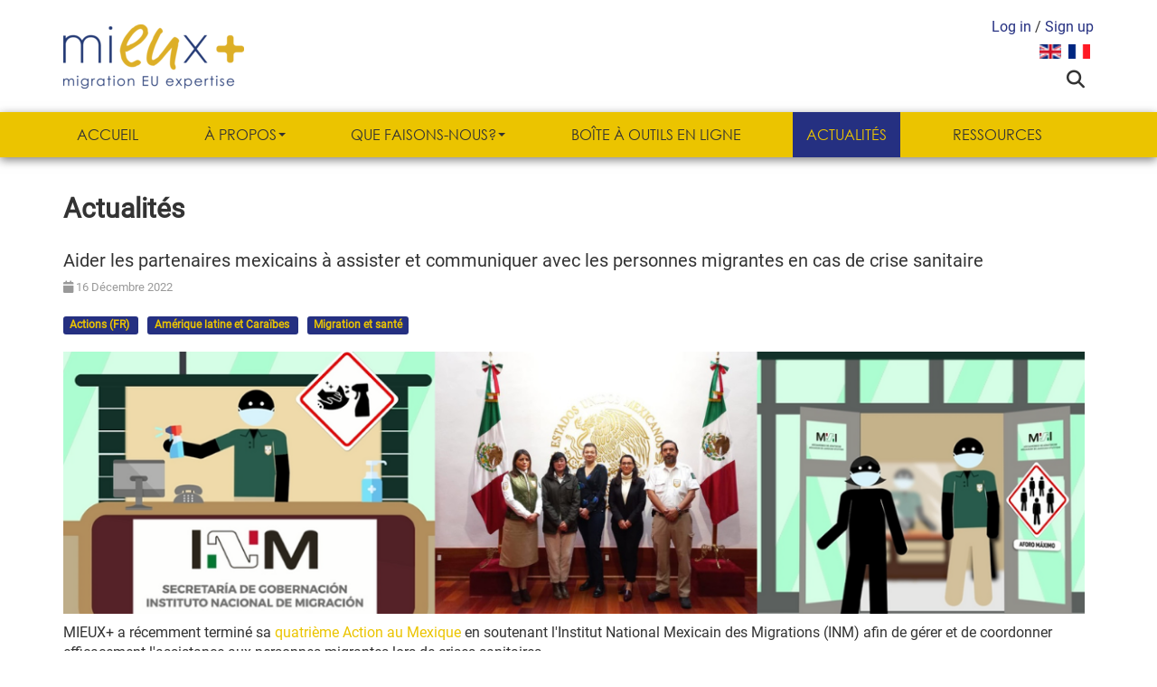

--- FILE ---
content_type: text/html; charset=utf-8
request_url: https://www.mieux-initiative.eu/fr/news-events/news/aider-les-partenaires-mexicains-a-communiquer-avec-les-migrants-en-cas-de-crise-sanitaire
body_size: 9486
content:
<!DOCTYPE html>
<html lang="fr-fr" dir="ltr" class='com_content view-article layout-blog itemid-109  news-blog j54 j40 mm-hover'>
<head>
<meta charset="utf-8">
<meta property="og:image" content="https://www.mieux-initiative.eu/images/ArticlesMIEUXPLus/Mexico_Full_Article_Image_1.png">
<meta property="twitter:image" content="https://www.mieux-initiative.eu/images/ArticlesMIEUXPLus/Mexico_Full_Article_Image_1.png">
<meta property="og:title" content="Aider les partenaires mexicains à assister et communiquer avec les personnes migrantes en cas de crise sanitaire">
<meta property="twitter:title" content="Aider les partenaires mexicains à assister et communiquer avec les personnes migrantes en cas de crise sanitaire">
<meta property="og:description" content="MIEUX+ a récemment terminé sa quatrième Action au Mexique en soutenant l'Institut National Mexicain des Migrations (INM) afin de gérer et de coordonner efficacement l'assistance aux personnes migrantes lors de crises sanitaires. Dans le cadre de ce projet, MIEUX+ a aidé l'INM à créer du matériel...">
<meta property="twitter:description" content="MIEUX+ a récemment terminé sa quatrième Action au Mexique en soutenant l'Institut National Mexicain des Migrations (INM) afin de gérer et de coordonner efficacement l'assistance aux personnes migrantes lors de crises sanitaires. Dans le cadre de ce projet, MIEUX+ a aidé l'INM à créer du matériel...">
<meta name="description" content="MIEUX - Migration EU Expertise">
<meta name="generator" content="Joomla! - Open Source Content Management">
<title>Aider les partenaires mexicains à assister et communiquer avec les personnes migrantes en cas de crise sanitaire - MIEUX Initiative</title>
<link href="https://www.mieux-initiative.eu/en/news-events/news/assisting-mexican-partners-in-communicating-with-migrants-during-health-related-crisis" rel="alternate" hreflang="en-GB">
<link href="https://www.mieux-initiative.eu/fr/news-events/news/aider-les-partenaires-mexicains-a-communiquer-avec-les-migrants-en-cas-de-crise-sanitaire" rel="alternate" hreflang="fr-FR">
<link href="/templates/t3_bs3_blank/local/favicon.ico" rel="icon" type="image/vnd.microsoft.icon">
<link href="https://www.mieux-initiative.eu/fr/search?view=article&amp;layout=blog&amp;id=293&amp;catid=9&amp;format=opensearch" rel="search" title="Search MIEUX Initiative" type="application/opensearchdescription+xml">
<link rel="stylesheet" href="/media/com_jchoptimize/cache/css/1a27a21037aa4fda1be96f36f9bf988b573237b14a16c55716c2e7951833387f.css">
<link rel="stylesheet" href="/media/com_jchoptimize/cache/css/1a27a21037aa4fda1be96f36f9bf988b11e844e506bccbd3441ea69602861916.css">
<link rel="stylesheet" href="/media/com_jchoptimize/cache/css/1a27a21037aa4fda1be96f36f9bf988b427cca43e8f1220ac7941825e387fd7d.css">
<link rel="stylesheet" href="/media/com_jchoptimize/cache/css/1a27a21037aa4fda1be96f36f9bf988b2bb6fc53c88926bbb9d046e73525a08b.css">
<link rel="stylesheet" href="/media/com_jchoptimize/cache/css/1a27a21037aa4fda1be96f36f9bf988bf942293fff49e811738a46fa24d10a45.css">
<link rel="stylesheet" href="/media/com_jchoptimize/cache/css/1a27a21037aa4fda1be96f36f9bf988b1c5b0a3b078578e6c1ed65e16e955f0e.css">
<link rel="stylesheet" href="/media/com_jchoptimize/cache/css/1a27a21037aa4fda1be96f36f9bf988b29840303c0f24a08ebfe75c86ab8bdb1.css">
<link rel="stylesheet" href="/media/com_jchoptimize/cache/css/1a27a21037aa4fda1be96f36f9bf988be37ddbb33f16ba2c2deb83874d94b770.css">
<link rel="stylesheet" href="/media/com_jchoptimize/cache/css/1a27a21037aa4fda1be96f36f9bf988b23b053e9620e95cf8a0b00a891c91cb5.css">
<link rel="stylesheet" href="/media/com_jchoptimize/cache/css/1a27a21037aa4fda1be96f36f9bf988b848bd7f2fd7b97e0bb2183f37abc9b20.css">
<link rel="stylesheet" href="/media/com_jchoptimize/cache/css/1a27a21037aa4fda1be96f36f9bf988b1a9b9ee48c97871b1f4e6a99d590e795.css">
<link rel="stylesheet" href="/media/com_jchoptimize/cache/css/1a27a21037aa4fda1be96f36f9bf988bb1a85f58b9a36c3f1782424398798d3d.css">
<script type="application/json" class="joomla-script-options new">{"joomla.jtext":{"MDL_MODALTXT_CLOSE":"fermer","MDL_MODALTXT_PREVIOUS":"pr\u00e9c\u00e9dent","MDL_MODALTXT_NEXT":"suivant"},"system.paths":{"root":"","rootFull":"https:\/\/www.mieux-initiative.eu\/","base":"","baseFull":"https:\/\/www.mieux-initiative.eu\/"},"csrf.token":"c2bb5207c81dd516252348dbc40bc4d1","system.keepalive":{"interval":300000,"uri":"\/fr\/component\/ajax\/?format=json"}}</script>
<script type="application/ld+json">{"@context":"https://schema.org","@graph":[{"@type":"Organization","@id":"https://www.mieux-initiative.eu/#/schema/Organization/base","name":"MIEUX Initiative","url":"https://www.mieux-initiative.eu/"},{"@type":"WebSite","@id":"https://www.mieux-initiative.eu/#/schema/WebSite/base","url":"https://www.mieux-initiative.eu/","name":"MIEUX Initiative","publisher":{"@id":"https://www.mieux-initiative.eu/#/schema/Organization/base"}},{"@type":"WebPage","@id":"https://www.mieux-initiative.eu/#/schema/WebPage/base","url":"https://www.mieux-initiative.eu/fr/news-events/news/aider-les-partenaires-mexicains-a-communiquer-avec-les-migrants-en-cas-de-crise-sanitaire","name":"Aider les partenaires mexicains à assister et communiquer avec les personnes migrantes en cas de crise sanitaire - MIEUX Initiative","description":"MIEUX - Migration EU Expertise","isPartOf":{"@id":"https://www.mieux-initiative.eu/#/schema/WebSite/base"},"about":{"@id":"https://www.mieux-initiative.eu/#/schema/Organization/base"},"inLanguage":"fr-FR"},{"@type":"Article","@id":"https://www.mieux-initiative.eu/#/schema/com_content/article/293","name":"Aider les partenaires mexicains à assister et communiquer avec les personnes migrantes en cas de crise sanitaire","headline":"Aider les partenaires mexicains à assister et communiquer avec les personnes migrantes en cas de crise sanitaire","inLanguage":"fr-FR","thumbnailUrl":"images/ArticlesMIEUXPLus/MexicoNews_page.png","image":"images/ArticlesMIEUXPLus/Mexico_Full_Article_Image_1.png","dateCreated":"2022-12-16T13:48:25+00:00","isPartOf":{"@id":"https://www.mieux-initiative.eu/#/schema/WebPage/base"}}]}</script>
<link href="https://www.mieux-initiative.eu/en/news-events/news/assisting-mexican-partners-in-communicating-with-migrants-during-health-related-crisis" rel="alternate" hreflang="x-default">
<!-- META FOR IOS & HANDHELD -->
<meta name="viewport" content="width=device-width, initial-scale=1.0, maximum-scale=1.0, user-scalable=no"/>
<meta name="HandheldFriendly" content="true"/>
<meta name="apple-mobile-web-app-capable" content="YES"/>
<!-- //META FOR IOS & HANDHELD -->
<!-- Le HTML5 shim and media query for IE8 support -->
<!--[if lt IE 9]>
<script src="//cdnjs.cloudflare.com/ajax/libs/html5shiv/3.7.3/html5shiv.min.js"></script>
<script type="text/javascript" src="/plugins/system/t3/base-bs3/js/respond.min.js"></script>
<![endif]-->
<!-- You can add Google Analytics here or use T3 Injection feature -->
<!-- LOCAL FAVICON.ICO -->
<!-- //LOCAL FAVICON.ICO -->
</head>
<body>
<div class="t3-wrapper"> <!-- Need this wrapper for off-canvas menu. Remove if you don't use of-canvas -->
<!-- HEADER -->
<header id="t3-header" class="t3-header">
<div class="header-container">
<div class="container">
<div class="row equal-height">
<div class="col-xs-12 col-sm-5 col-md-6">
<div class="logo-image">
<a href="https://www.mieux-initiative.eu/" title="MIEUX Initiative">
<img class="logo-img" src="/images/logo.png" alt="MIEUX Initiative" />
<span>MIEUX Initiative</span>
</a>
</div>
<div class="languageswitcherload-xs hidden-sm hidden-md hidden-lg">
<div id="mod-custom196" class="mod-custom custom header-links">
<a href="/fr/login">Log in</a> / <a href="/fr/about/experts/registration">Sign up</a></div>
<div class="mod-languages">
<p class="visually-hidden" id="language_picker_des_93">Sélectionnez votre langue</p>
<ul aria-labelledby="language_picker_des_93" class="mod-languages__list lang-inline">
<li>
<a  href="/en/news-events/news/assisting-mexican-partners-in-communicating-with-migrants-during-health-related-crisis">
<img title="English" src="/media/mod_languages/images/en.gif" alt="English"> </a>
</li>
<li class="lang-active">
<a aria-current="true"  href="https://www.mieux-initiative.eu/fr/news-events/news/aider-les-partenaires-mexicains-a-communiquer-avec-les-migrants-en-cas-de-crise-sanitaire">
<img title="Français" src="/media/mod_languages/images/fr.gif" alt="Français"> </a>
</li>
</ul>
</div>
<div id="mod-custom110" class="mod-custom custom">
<span class="js-show-head-search show-head-search fa-stack fa-inverse"><i class="fa fa-circle fa-stack-2x"></i><i class="fa fa-search fa-stack-1x"></i></span>
<a href="https://www.facebook.com/mieux.migration/" target="_blank" rel="noopener" class="hide"><span class="fa-stack"> <i class="fa fa-circle fa-stack-2x"></i><i class="fa-brands fa-facebook-f fa-inverse fa-stack-1x"></i></span></a>
<a href="https://twitter.com/mieux_migration" target="_blank" rel="noopener" class="hide"><span class="fa-stack"> <i class="fa fa-circle fa-stack-2x"></i><i class="fa-brands fa-x-twitter fa-inverse fa-stack-1x"></i></span></a>
<a href="https://www.linkedin.com/company/mieux-migration/" target="_blank" rel="noopener" class="hide"><span class="fa-stack"> <i class="fa fa-circle fa-stack-2x"></i><i class="fa-brands fa-linkedin-in fa-inverse fa-stack-1x"></i></span></a></div>
</div>
<button class="btn btn-primary off-canvas-toggle  hidden-lg hidden-md hidden-sm" type="button" data-pos="left" data-nav="#t3-off-canvas" data-effect="off-canvas-effect-4">
<span class="bar-first"><span class="hidden">bar</span></span>
<span class="bar-mid"><span class="hidden">bar</span></span>
<span class="bar-last"><span class="hidden">bar</span></span>
</button>
<!-- OFF-CANVAS SIDEBAR -->
<div id="t3-off-canvas" class="t3-off-canvas  hidden-lg hidden-md hidden-sm">
<div class="t3-off-canvas-header">
<h2 class="t3-off-canvas-header-title">miEUx</h2>
<button type="button" class="close" data-dismiss="modal" aria-hidden="true">&times;</button>
</div>
<div class="t3-off-canvas-body">
<div class="t3-module module_menu " id="Mod94"><div class="module-inner"><div class="module-ct"><ul class="nav nav-pills nav-stacked menu">
<li class="item-107 default"><a href="/fr/" class=" hidden-sm" title="Accueil">Accueil</a></li><li class="item-181 deeper dropdown parent"><a href="/fr/about/what-is-mieux" class=" dropdown-toggle" title="À propos" data-toggle="dropdown">À propos <em class="caret"></em></a><ul class="dropdown-menu"><li class="item-108"><a href="/fr/about/what-is-mieux" class="" title="Qu'est-ce que l'initiative MIEUX?">Qu'est-ce que l'initiative MIEUX?</a></li><li class="item-182"><a href="/fr/about/how-does-mieux-work" class="" title="Comment fonctionne MIEUX?">Comment fonctionne MIEUX?</a></li><li class="item-253 parent"><a href="/fr/about/experts" class="" title="Experts">Experts</a></li><li class="item-207"><a href="/fr/about/partnercountries" class="" title="Pays partenaires">Pays partenaires</a></li><li class="item-184"><a href="/fr/about/mieux-team" class="" title="Équipe MIEUX">Équipe MIEUX</a></li><li class="item-185"><a href="/fr/about/faqs" class="" title="FAQ">FAQs</a></li><li class="item-1045"><a href="/fr/about/privacy-notice" class="" title="Avis de confidentialité">Avis de confidentialité</a></li></ul></li><li class="item-190 deeper dropdown parent"><a href="/en/what-we-do/overview" class=" dropdown-toggle" title="Que faisons-nous?" data-toggle="dropdown">Que faisons-nous? <em class="caret"></em></a><ul class="dropdown-menu"><li class="item-562"><a href="/fr/what-we-do/overview" class="" title="Présentation">Présentation</a></li><li class="item-568"><a href="/fr/what-we-do/asia" class="" title="Asie">Asie</a></li><li class="item-569"><a href="/fr/what-we-do/eastern-and-southern-africa" class="" title="Afrique de l'Est et du Sud">Afrique de l'Est et australe</a></li><li class="item-570"><a href="/fr/what-we-do/european-neighbourhood" class="" title="Voisinage européen">Voisinage européen</a></li><li class="item-571"><a href="/fr/what-we-do/latin-america-and-caribbean" class="" title="Amérique latine et Caraïbes">Amérique latine et Caraïbes</a></li><li class="item-572"><a href="/fr/what-we-do/western-and-central-africa" class="" title="Afrique occidentale et centrale">Afrique de l'Ouest et centrale</a></li></ul></li><li class="item-612"><a href="/fr/digital-toolkit" class="" title="Boîte à outils en ligne">Boîte à outils en ligne</a></li><li class="item-209 current active"><a href="/fr/news-events/news" class="" title="Actualités">Actualités </a></li><li class="item-660"><a href="/fr/resources" class="" title="Ressources">Ressources</a></li></ul>
</div></div></div>
</div>
</div>
<!-- //OFF-CANVAS SIDEBAR -->
</div>
<div class="col-xs-12 col-sm-7 col-md-6">
<div class="row equal-height">
<div class="col-sm-7">
<div class="head-search ">
<div class="js-head-search mod-search search site">
<form action="/fr/news-events/news/aider-les-partenaires-mexicains-a-communiquer-avec-les-migrants-en-cas-de-crise-sanitaire" method="post" role="search">
<input name="searchword" id="mod-search-searchword95" class="inputbox" type="search" placeholder="Recherche ...">	<input type="hidden" name="option" value="com_search">
<input type="hidden" name="task" value="search">
<input type="hidden" name="Itemid" value="161">
</form>
<i class="js-close-head-search close-head-search fa fa-close"></i>
</div>
</div>
</div>
<div class="col-sm-5 hidden-xs">
<div class="languageswitcherload">
<div id="mod-custom196" class="mod-custom custom header-links">
<a href="/fr/login">Log in</a> / <a href="/fr/about/experts/registration">Sign up</a></div>
<div class="mod-languages">
<p class="visually-hidden" id="language_picker_des_93">Sélectionnez votre langue</p>
<ul aria-labelledby="language_picker_des_93" class="mod-languages__list lang-inline">
<li>
<a  href="/en/news-events/news/assisting-mexican-partners-in-communicating-with-migrants-during-health-related-crisis">
<img title="English" src="/media/mod_languages/images/en.gif" alt="English"> </a>
</li>
<li class="lang-active">
<a aria-current="true"  href="https://www.mieux-initiative.eu/fr/news-events/news/aider-les-partenaires-mexicains-a-communiquer-avec-les-migrants-en-cas-de-crise-sanitaire">
<img title="Français" src="/media/mod_languages/images/fr.gif" alt="Français"> </a>
</li>
</ul>
</div>
<div id="mod-custom110" class="mod-custom custom">
<span class="js-show-head-search show-head-search fa-stack fa-inverse"><i class="fa fa-circle fa-stack-2x"></i><i class="fa fa-search fa-stack-1x"></i></span>
<a href="https://www.facebook.com/mieux.migration/" target="_blank" rel="noopener" class="hide"><span class="fa-stack"> <i class="fa fa-circle fa-stack-2x"></i><i class="fa-brands fa-facebook-f fa-inverse fa-stack-1x"></i></span></a>
<a href="https://twitter.com/mieux_migration" target="_blank" rel="noopener" class="hide"><span class="fa-stack"> <i class="fa fa-circle fa-stack-2x"></i><i class="fa-brands fa-x-twitter fa-inverse fa-stack-1x"></i></span></a>
<a href="https://www.linkedin.com/company/mieux-migration/" target="_blank" rel="noopener" class="hide"><span class="fa-stack"> <i class="fa fa-circle fa-stack-2x"></i><i class="fa-brands fa-linkedin-in fa-inverse fa-stack-1x"></i></span></a></div>
</div>
</div>
</div>
</div>
</div>
</div>
</div>
</header>
<!-- //HEADER -->
<nav id="t3-mainnav" class="wrap navbar navbar-default t3-mainnav">
<div class="container">
<!-- Brand and toggle get grouped for better mobile display -->
<div class="navbar-header">
</div>
<div class="t3-navbar navbar-collapse collapse">
<div  class="t3-megamenu"  data-responsive="true">
<ul itemscope itemtype="http://www.schema.org/SiteNavigationElement" class="nav navbar-nav level0">
<li itemprop='name'  data-id="107" data-level="1">
<a itemprop='url' class=" hidden-sm"  href="/fr/"  title="Accueil"   data-target="#">Accueil</a>
</li>
<li itemprop='name' class="dropdown mega" data-id="181" data-level="1">
<a itemprop='url' class=" dropdown-toggle"  href="/fr/about/what-is-mieux"  title="À propos"   data-target="#" data-toggle="dropdown">À propos<em class="caret"></em></a>
<div class="nav-child dropdown-menu mega-dropdown-menu"  ><div class="mega-dropdown-inner">
<div class="row">
<div class="col-xs-12 mega-col-nav" data-width="12"><div class="mega-inner">
<ul itemscope itemtype="http://www.schema.org/SiteNavigationElement" class="mega-nav level1">
<li itemprop='name'  data-id="108" data-level="2">
<a itemprop='url' class=""  href="/fr/about/what-is-mieux"  title="Qu'est-ce que l'initiative MIEUX?"   data-target="#">Qu'est-ce que l'initiative MIEUX?</a>
</li>
<li itemprop='name'  data-id="182" data-level="2">
<a itemprop='url' class=""  href="/fr/about/how-does-mieux-work"  title="Comment fonctionne MIEUX?"   data-target="#">Comment fonctionne MIEUX?</a>
</li>
<li itemprop='name' class="dropdown-submenu mega" data-id="253" data-level="2">
<a itemprop='url' class=""  href="/fr/about/experts"  title="Experts"   data-target="#">Experts</a>
<div class="nav-child dropdown-menu mega-dropdown-menu"  ><div class="mega-dropdown-inner">
<div class="row">
<div class="col-xs-12 mega-col-nav" data-width="12"><div class="mega-inner">
<ul itemscope itemtype="http://www.schema.org/SiteNavigationElement" class="mega-nav level2">
<li itemprop='name'  data-id="724" data-level="3">
<a itemprop='url' class=""  href="/fr/about/experts/registration"  title="Registration"   data-target="#">Registration</a>
</li>
</ul>
</div></div>
</div>
</div></div>
</li>
<li itemprop='name'  data-id="207" data-level="2">
<a itemprop='url' class=""  href="/fr/about/partnercountries"  title="Pays partenaires"   data-target="#">Pays partenaires</a>
</li>
<li itemprop='name'  data-id="184" data-level="2">
<a itemprop='url' class=""  href="/fr/about/mieux-team"  title="Équipe MIEUX"   data-target="#">Équipe MIEUX</a>
</li>
<li itemprop='name'  data-id="185" data-level="2">
<a itemprop='url' class=""  href="/fr/about/faqs"  title="FAQ"   data-target="#">FAQs</a>
</li>
<li itemprop='name'  data-id="1045" data-level="2">
<a itemprop='url' class=""  href="/fr/about/privacy-notice"  title="Avis de confidentialité"   data-target="#">Avis de confidentialité</a>
</li>
</ul>
</div></div>
</div>
</div></div>
</li>
<li itemprop='name' class="dropdown mega" data-id="190" data-level="1">
<a itemprop='url' class=" dropdown-toggle"  href="/fr/what-we-do/overview"  title="Que faisons-nous?"   data-target="#" data-toggle="dropdown">Que faisons-nous?<em class="caret"></em></a>
<div class="nav-child dropdown-menu mega-dropdown-menu"  ><div class="mega-dropdown-inner">
<div class="row">
<div class="col-xs-12 mega-col-nav" data-width="12"><div class="mega-inner">
<ul itemscope itemtype="http://www.schema.org/SiteNavigationElement" class="mega-nav level1">
<li itemprop='name'  data-id="562" data-level="2">
<a itemprop='url' class=""  href="/fr/what-we-do/overview"  title="Présentation"   data-target="#">Présentation</a>
</li>
<li itemprop='name'  data-id="568" data-level="2">
<a itemprop='url' class=""  href="/fr/what-we-do/asia"  title="Asie"   data-target="#">Asie</a>
</li>
<li itemprop='name'  data-id="569" data-level="2">
<a itemprop='url' class=""  href="/fr/what-we-do/eastern-and-southern-africa"  title="Afrique de l'Est et du Sud"   data-target="#">Afrique de l'Est et australe</a>
</li>
<li itemprop='name'  data-id="570" data-level="2">
<a itemprop='url' class=""  href="/fr/what-we-do/european-neighbourhood"  title="Voisinage européen"   data-target="#">Voisinage européen</a>
</li>
<li itemprop='name'  data-id="571" data-level="2">
<a itemprop='url' class=""  href="/fr/what-we-do/latin-america-and-caribbean"  title="Amérique latine et Caraïbes"   data-target="#">Amérique latine et Caraïbes</a>
</li>
<li itemprop='name'  data-id="572" data-level="2">
<a itemprop='url' class=""  href="/fr/what-we-do/western-and-central-africa"  title="Afrique occidentale et centrale"   data-target="#">Afrique de l'Ouest et centrale</a>
</li>
</ul>
</div></div>
</div>
</div></div>
</li>
<li itemprop='name'  data-id="612" data-level="1">
<a itemprop='url' class=""  href="/fr/digital-toolkit"  title="Boîte à outils en ligne"   data-target="#">Boîte à outils en ligne</a>
</li>
<li itemprop='name' class="active" data-id="209" data-level="1" data-hidesub="1">
<a itemprop='url' class=""  href="/fr/news-events/news"  title="Actualités"   data-target="#">Actualités</a>
</li>
<li itemprop='name'  data-id="660" data-level="1">
<a itemprop='url' class=""  href="/fr/resources"  title="Ressources"   data-target="#">Ressources</a>
</li>
</ul>
</div>
</div>
</div>
</nav>
<div class="t3-mainbody-container">
<div id="t3-mainbody" class="container t3-mainbody">
<div class="row">
<!-- MAIN CONTENT -->
<div id="t3-content" class="t3-content col-xs-12">
<!-- Page header -->
<div class="page-header">
<h1> Actualités </h1>
</div>
<!-- // Page header -->
<div class="item-page news-blog" itemscope itemtype="https://schema.org/Article">
<!-- Article -->
<article itemscope itemtype="http://schema.org/Article">
<meta itemscope itemprop="mainEntityOfPage"  itemType="https://schema.org/WebPage" itemid="https://google.com/article"/>
<meta itemprop="inLanguage" content="fr-FR" />
<header class="article-header clearfix">
<h2 class="article-title" itemprop="headline">
					Aider les partenaires mexicains à assister et communiquer avec les personnes migrantes en cas de crise sanitaire			<meta itemprop="url" content="https://www.mieux-initiative.eu/fr/news-events/news/aider-les-partenaires-mexicains-a-communiquer-avec-les-migrants-en-cas-de-crise-sanitaire" />
</h2>
</header>
<!-- Aside -->
<aside class="article-aside clearfix">
<dl class="article-info  muted">
<dt class="article-info-term">
													Détails							</dt>
<dd class="published hasTooltip" title="Publié le : ">
<i class="fa fa-calendar"></i>
<time datetime="2022-12-16T15:12:26+01:00" itemprop="datePublished">
					16 Décembre 2022          <meta  itemprop="datePublished" content="2022-12-16T15:12:26+01:00" />
<meta  itemprop="dateModified" content="2022-12-16T15:12:26+01:00" />
</time>
</dd>
</dl>
</aside>
<!-- // Aside -->
<!-- Item tags -->
<div class="tags">
<span class="tag-31 tag-list0" itemprop="keywords">
<a href="/fr/news-events/tags/actionsfr" class="label label-info">
						Actions (FR)					</a>
</span>
<span class="tag-34 tag-list1" itemprop="keywords">
<a href="/fr/news-events/tags/amerique-latine" class="label label-info">
						Amérique latine et Caraïbes					</a>
</span>
<span class="tag-89 tag-list2" itemprop="keywords">
<a href="/fr/news-events/tags/migration-et-sante" class="label label-info">
						Migration et santé					</a>
</span>
</div>
<!-- // Item tags -->
<figure class="left item-image">
<img src="/images/ArticlesMIEUXPLus/Mexico_Full_Article_Image_1.png"> </figure>
<section class="article-content clearfix" itemprop="articleBody">
<p>MIEUX+ a récemment terminé sa <a href="/en/actions/174-mexico-iv">quatrième Action au Mexique</a> en soutenant l'Institut National Mexicain des Migrations (INM) afin de gérer et de coordonner efficacement l'assistance aux personnes migrantes lors de crises sanitaires.</p>
<p>Dans le cadre de ce projet, MIEUX+ a aidé l'INM à créer du matériel de communication pour informer les personnes migrantes et les fonctionnaires de l'INM sur les mesures sanitaires. Vidéos, posters et roll-ups sont désormais exposés dans les 32 bureaux régionaux de l'INM sur l'ensemble du territoire mexicain, et publiés en ligne sur les réseaux sociaux officiels.</p>
<p>Lancé en 2020, <a href="/en/actions/174-mexico-iv">le projet au Mexique</a> s'appuie sur les résultats de <a href="/en/actions/171-mexico-iii">la précédente Action,</a> mise en œuvre entre 2019 et début 2020. La principale nouveauté de cette collaboration avec l'INM a été le soutien à la conceptualisation et à la conception de matériaux de communication ciblant les personnes migrantes lors d'une situation d'urgence sanitaire. </p>
<p>En outre, nous avons soutenu l'INM dans la rédaction de directives pour leurs fonctionnaires à appliquer dans les bureaux régionaux lors des crises sanitaires, en se concentrant sur la crise du COVID-19.</p>
<h3 style="text-align: center;"><strong>L'importance de la communication en temps de crise</strong></h3>
<p>Ce projet fait partie d'une <a href="/en/news-events/news/277-developing-communication-tools-to-address-migration-phenomena">série de demandes</a> que nous avons reçues de la part de partenaires qui avaient besoin de soutien pour adapter leurs procédures en fonction des nouveaux besoins créés par la pandémie de COVID-19. En effet, l'INM a cherché à adapter ses outils d'information afin d'aider plus efficacement les migrant.e.s en cas de crise sanitaire, en diffusant ces matériels de communication dans ses 32 bureaux régionaux au Mexique.</p>
<p>Pour comprendre les besoins de nos partenaires et explorer les possibilités de diffusion, nous avons organisé un certain nombre de consultations avec les bureaux de l'INM, les organisations internationales, les autorités nationales, des Consulats accrédités au Mexique, et la société civile.</p>
<h3 style="text-align: center;"><strong>Élargir le mandat du projet</strong></h3>
<p>En adoptant l'approche <em>Team Europe</em>, nous avons veillé à ce que les matériels de communication représentent la diversité des personnes migrantes accompagnées dans les bureaux régionaux, et que les mesures soient applicables non seulement pour prévenir la propagation du COVID-19 mais aussi d'autres crises sanitaires potentielles.</p>
<p>En ce qui concerne la production de matériel, il était crucial de travailler avec une agence de communication mexicaine pour créer des outils reflétant les tendances, les attentes et les usages du public ciblé, tout en étant inclusifs, informatifs et intemporels. Le résultat final est une série de vidéos et de documents imprimés divertissants dont le contenu peut être réutilisé pour d'autres crises sanitaires.</p>
<p>Les matériels sont désormais disponibles sur <a href="https://twitter.com/INAMI_mx/status/1572631750638911488?s=20&amp;t=PTX_x4scuxLVedjIakeCng">les réseaux de l'INM</a>, et nos partenaires sont parfaitement équipés pour les partager dans leurs bureaux régionaux et également en ligne via leurs réseaux sociaux. Par conséquent, les personnes migrantes au Mexique sont désormais mieux informées des principales mesures sanitaires à suivre en cas de crise sanitaire.</p>
<p>Avec ce projet, nous avons pu constater l'importance de répondre aux besoins de nos partenaires à la lumière du contexte d'urgence lié à la pandémie de COVID-19 et d'innover dans nos livrables en utilisant des outils informatiques et technologiques.</p>
<h4>Pour plus d'informations sur nos projets comportant des activités de communication, veuillez <a href="/en/news-events/news/277-developing-communication-tools-to-address-migration-phenomena">lire ici.</a></h4><div class="fastsocialshare_container fastsocialshare-align-left"><div class="fastsocialshare-subcontainer">
<div class="fastsocialshare-share-fbsh fb-shareme-core">
<div class="fb-share-button fb-shareme-core"
						data-href="https://www.mieux-initiative.eu/fr/news-events/news/aider-les-partenaires-mexicains-a-communiquer-avec-les-migrants-en-cas-de-crise-sanitaire"
						data-layout="button"
						data-size="small">
</div></div><div class="fastsocialshare-share-tw">
<a href="https://twitter.com/intent/tweet" data-dnt="true" class="twitter-share-button"  data-text="Aider les partenaires mexicains &agrave; assister et communiquer avec les personnes migrantes en cas de crise sanitaire" data-count="horizontal" data-via="" data-url="https://www.mieux-initiative.eu/fr/news-events/news/aider-les-partenaires-mexicains-a-communiquer-avec-les-migrants-en-cas-de-crise-sanitaire" data-lang="fr"></a>
</div>
<div class="fastsocialshare-share-lin">
<script type="in/share" data-url="https://www.mieux-initiative.eu/fr/news-events/news/aider-les-partenaires-mexicains-a-communiquer-avec-les-migrants-en-cas-de-crise-sanitaire" data-counter="right"></script>
</div></div></div>	</section>
<!-- Footer -->
<!-- // Footer -->
</article>
<!-- //Article -->
</div>
</div>
<!-- //MAIN CONTENT -->
</div>
</div>
</div>
<!-- FOOTER -->
<footer id="t3-footer" class="wrap t3-footer">
<!-- FOOT NAVIGATION -->
<div class="container">
<!-- SPOTLIGHT -->
<div class="t3-spotlight t3-footnav  row">
<div class=" col-lg-3 col-md-3 col-sm-6 col-xs-12">
<div class="t3-module module " id="Mod147"><div class="module-inner"><div class="module-ct">
<div id="mod-custom147" class="mod-custom custom">
<ul>
<li><img src="/images/logo-footer.png" alt="" /></li>
<li><a href="mailto:mieux-initiative@icmpd.org">mieux-initiative@icmpd.org</a></li>
<li>ICMPD Brussels Office<br>Rue Belliard 159<br>1040 Brussels</li>
<li><a href="tel://+3222331160"> Tél.: +32 2 233 11 60</a></li>
<li>Fax.: +32 2 231 14 30</li>
</ul>
<p class="hide">Suivez-nous</p>
<ul class="hide">
<li class="social-icons">
<a href="https://www.facebook.com/mieux.migration/" target="_blank" rel="noopener"><span class="fa-stack"> <i class="fa fa-circle fa-inverse fa-stack-2x"></i><i class="fa-brands fa-facebook-f fa-stack-1x"></i></span></a>
<a href="https://twitter.com/mieux_migration" target="_blank" rel="noopener"><span class="fa-stack"> <i class="fa fa-circle fa-inverse fa-stack-2x"></i><i class="fa-brands fa-x-twitter fa-stack-1x"></i></span></a>
<a href="https://www.linkedin.com/showcase/mieux-migration/" target="_blank" rel="noopener"><span class="fa-stack"> <i class="fa fa-circle fa-inverse fa-stack-2x"></i><i class="fa-brands fa-linkedin-in fa-stack-1x"></i></span></a></li>
</ul></div>
</div></div></div>
</div>
<div class=" col-lg-3 col-md-3 col-sm-6 col-xs-12">
<div class="t3-module module subs_french " id="Mod161"><div class="module-inner"><h3 class="module-title "><span>S'abonner au bulletin d'information</span></h3><div class="module-ct"><div class="clearfix moduletable subs_french">
<form method="post" role="form" name="mod_cleverreach_653" action="https://www.mieux-initiative.eu/fr/news-events/news/aider-les-partenaires-mexicains-a-communiquer-avec-les-migrants-en-cas-de-crise-sanitaire">
<div class="control-group form-group">
<div class="control-label">
<label for="mod_cleverreach_email" class="required">E-Mail</label>
<i class="icon-asterisk"></i>
</div>
<div class="controls">
<input type="email" value="" id="mod_cleverreach_email" name="mod_cleverreach_email" required="required" class="validate-email inputbox form-control" />
</div>
</div>
<input type="hidden" value="0" name="mod_cleverreach_send" />
<input type="hidden" value="MuDO81Lohp6rc" name="mod_cleverreach_gid">
<input type="hidden" value="Mu1Qq.IouWBn2" name="mod_cleverreach_fid">
<input type="hidden" value="1" name="c2bb5207c81dd516252348dbc40bc4d1">
<div class="controls">
<input type="button" onclick="document.mod_cleverreach_653.mod_cleverreach_send.value = 1; document.mod_cleverreach_653.submit();" value="S'abonner" class="button btn btn-primary">
</div>
</form>
</div></div></div></div>
</div>
<div class=" col-lg-3 col-md-3 col-sm-6 col-xs-12">
<div class="t3-module module " id="Mod16"><div class="module-inner"><div class="module-ct"><form action="/fr/news-events/news/aider-les-partenaires-mexicains-a-communiquer-avec-les-migrants-en-cas-de-crise-sanitaire" method="post" id="login-form">
<fieldset class="userdata">
<div id="form-login-username" class="form-group">
<label for="modlgn-username">Identifiant</label>
<input id="modlgn-username" type="text" name="username" class="input-sm form-control" tabindex="0"
					   size="18" placeholder="Identifiant"/>
</div>
<div id="form-login-password" class="form-group">
<label for="modlgn-passwd">Mot de passe</label>
<input id="modlgn-passwd" type="password" name="password" class="input-sm form-control" tabindex="0"
				   size="18" placeholder="Mot de passe"/>
</div>
<div id="form-login-remember" class="form-group">
<input id="modlgn-remember" type="checkbox"
						name="remember" class="input"
						value="yes" aria-label="remember"/> Maintenir la connexion			</div>
<div class="control-group">
<input type="submit" name="Submit" class="btn btn-primary" value="Connexion"/>
</div>
<ul class="unstyled">
<li>
<a href="/fr/about/experts/registration">
					Créer un compte <span class="fa fa-arrow-right"></span></a>
</li>
<li>
<a href="/fr/lost-username">
					Identifiant perdu&#160;?</a>
</li>
<li>
<a href="/fr/lost-password">Mot de passe perdu&nbsp;?</a>
</li>
</ul>
<input type="hidden" name="option" value="com_users"/>
<input type="hidden" name="task" value="user.login"/>
<input type="hidden" name="return" value="aW5kZXgucGhwP0l0ZW1pZD0yMjk="/>
<input type="hidden" name="c2bb5207c81dd516252348dbc40bc4d1" value="1">	</fieldset>
</form>
</div></div></div><div class="t3-module module " id="Mod181"><div class="module-inner"><div class="module-ct">
<div id="mod-custom181" class="mod-custom custom">
<ul style="margin-top: 20px;">
<li><a href="/fr/data-privacy">Confidentialité des données</a></li>
</ul></div>
</div></div></div>
</div>
<div class=" col-lg-3 col-md-3 col-sm-6 col-xs-12">
<div class="t3-module module " id="Mod150"><div class="module-inner"><div class="module-ct">
<div id="mod-custom150" class="mod-custom custom">
<p>Financé par l'Union européenne</p>
<p><a href="http://ec.europa.eu/europeaid/" target="_blank"><img src="/images/logo_eu.png" alt="" /></a></p>
<p style="font-size: 12px; margin-top: 20px;">Ce site web a été élaboré avec l'aide de l'Union européenne. Le contenu du site relève de la seule responsabilité de ICMPD et ne peut aucunement être considéré comme reflétant le point de vue de l'Union européenne.</p>
<p style="margin-top: 30px;">Mis en œuvre par</p>
<p><a href="https://www.icmpd.org/" target="blank"><img src="/images/logo-icmpd-footer.png" alt="" /></a></p></div>
</div></div></div>
</div>
</div>
<!-- SPOTLIGHT -->
</div>
<!-- //FOOT NAVIGATION -->
<section class="t3-copyright">
<div class="container">
<div id="footercontainer">
<div id="footertext">
					Copyright © 2016 ICMPD. Tous droits réservés.					<br><a href="/sitemap" title="Sitemap">Sitemap</a>
</div>
<div id="footerlogos">
<a href="http://www.scham.hu" target="_blank" title="Scham Industries"><img src="/images/logo_sch.png" alt="Scham Industries"></a>
<a href="http://www.duvinet.eu" target="_blank" title="Duvinet"><img src="/images/logo_duvinet.png" alt="Duvinet"></a>
</div>
</div>
</div>
</section>
</footer>
<!-- //FOOTER -->
</div>
<script src="/media/com_jchoptimize/cache/js/18740128182f908d3e95353944ba419306182be4be208b164c58eaea977f64eb.js" defer></script>
<script src="/media/com_jchoptimize/cache/js/18740128182f908d3e95353944ba419388e5925e560704c316e5a429301a1df1.js" defer></script>
<script src="/media/com_jchoptimize/cache/js/18740128182f908d3e95353944ba41934defd9d7bae6f447ae7197887ed8ce96.js" defer></script>
<script src="/media/com_jchoptimize/cache/js/18740128182f908d3e95353944ba41938898ac0062e6606a42218a392ec9cdd8.js" defer></script>
<script src="/media/com_jchoptimize/cache/js/18740128182f908d3e95353944ba41934c67aa4b35b6fb8997c16e903c8aa5d8.js" defer></script>
<script src="/media/com_jchoptimize/cache/js/18740128182f908d3e95353944ba4193b759920f5678ad8fe0561a70108f7278.js" defer></script>
<script src="/media/com_jchoptimize/cache/js/18740128182f908d3e95353944ba4193248d998c6845ea55207f54f37ef5d40f.js" defer></script>
<script src="/media/com_jchoptimize/cache/js/18740128182f908d3e95353944ba41939ccaa41a3cc52d598c43670144221ffa.js" defer></script>
<script src="/media/com_jchoptimize/cache/js/18740128182f908d3e95353944ba4193f66fa868408e22b3ef29b94637ad513e.js" defer></script>
<script src="/media/com_jchoptimize/cache/js/18740128182f908d3e95353944ba4193b6f5f70591009ed0514b7c57a24d70b5.js" defer></script>
<script src="/media/com_jchoptimize/cache/js/18740128182f908d3e95353944ba419303ae269da7de06a71f878125cf386504.js" defer></script>
<script src="/media/com_jchoptimize/cache/js/18740128182f908d3e95353944ba41936525c5344f7aee1ca0acd57826ca3db2.js" defer></script>
<script src="/media/com_jchoptimize/cache/js/18740128182f908d3e95353944ba4193661d3de535fd16e922ed32b4a0274e4f.js" defer></script>
<script src="/media/com_jchoptimize/cache/js/18740128182f908d3e95353944ba4193f24d02c6df0da987b5b9247e23c4656b.js" defer></script>
<script src="/media/com_jchoptimize/cache/js/18740128182f908d3e95353944ba41938d6a4c1f5c7b54f607e13d6f605a248d.js" defer></script>
<script src="/media/com_jchoptimize/cache/js/18740128182f908d3e95353944ba419339fc66c7a8e2480dd6e21a7d6850bcaf.js" defer></script>
<script src="/media/com_jchoptimize/cache/js/18740128182f908d3e95353944ba41931a675eb150042330f0379c59ec8d46e1.js" defer></script>
<script src="/media/com_jchoptimize/cache/js/18740128182f908d3e95353944ba41931b7cf1ac9dd5447a15ff272df9bef88c.js" defer></script>
<script src="/media/vendor/bootstrap/js/popover.min.js?5.3.8" type="module"></script>
<script src="/media/system/js/keepalive.min.js?08e025" type="module"></script>
<script src="https://www.googletagmanager.com/gtag/js?id=G-SS7KNVL18C" async></script>
</body>
</html>

--- FILE ---
content_type: text/css
request_url: https://www.mieux-initiative.eu/media/com_jchoptimize/cache/css/1a27a21037aa4fda1be96f36f9bf988b573237b14a16c55716c2e7951833387f.css
body_size: 308
content:
@charset "UTF-8";
/***!  /media/mod_languages/css/template.min.css?0c3772  !***/

div.mod-languages ul{margin:0;padding:0;list-style:none}div.mod-languages li{margin:0 .5rem}div.mod-languages ul.lang-inline li{display:inline-block}div.mod-languages .dropdown-menu{padding:.5rem 0}div.mod-languages ul.lang-block li{text-align:start;padding:.5rem 0;display:block}div.mod-languages ul li.lang-active{background-color:#f0f0f0}div.mod-languages img{border:none;display:inline-block}div.mod-languages a{padding:.5rem;text-decoration:none}div.mod-languages .btn-group{margin:0;display:flex!important}div.mod-languages .btn-group .btn{flex:none}


--- FILE ---
content_type: text/css
request_url: https://www.mieux-initiative.eu/media/com_jchoptimize/cache/css/1a27a21037aa4fda1be96f36f9bf988b1a9b9ee48c97871b1f4e6a99d590e795.css
body_size: 305
content:
@charset "UTF-8";
/***!  Style Declaration  !***/

#scrollToTop{cursor:pointer;font-size:0.9em;position:fixed;text-align:center;z-index:9999;-webkit-transition:background-color 0.2s ease-in-out;-moz-transition:background-color 0.2s ease-in-out;-ms-transition:background-color 0.2s ease-in-out;-o-transition:background-color 0.2s ease-in-out;transition:background-color 0.2s ease-in-out;background:#253081;color:#ebc400;border-radius:3px;padding-left:12px;padding-right:12px;padding-top:12px;padding-bottom:12px;right:20px;bottom:20px}#scrollToTop:hover{background:#ebc400;color:#253081}#scrollToTop>img{display:block;margin:0 auto}


--- FILE ---
content_type: text/javascript
request_url: https://www.mieux-initiative.eu/media/com_jchoptimize/cache/js/18740128182f908d3e95353944ba41938898ac0062e6606a42218a392ec9cdd8.js
body_size: 392
content:

/***!  /media/plg_system_sl_scrolltotop/js/scrolltotop_jq.min.js?0c3772  !***/

(function($){$.fn.SLScrollToTop=function(a){var b={'id':'scrollToTop','className':'scrollToTop','image':'','text':'^ Scroll to Top','title':'Scroll to Top','duration':500};var a=$.extend(b,a);var c=$('<div />',{'id':a.id,'html':a.text,'title':a.title,'class':a.className}).appendTo('body').hide();if(a.image!=''){$('<img src="'+a.image+'" alt="'+a.title+'" />').prependTo(c)}$(window).scroll(function(){$this=$(this);if($this.scrollTop()!=0){c.fadeIn()}else{c.fadeOut()}});c.click(function(){$('body,html').animate({scrollTop:0},a.duration)})}})(jQuery);


--- FILE ---
content_type: text/javascript
request_url: https://www.mieux-initiative.eu/media/com_jchoptimize/cache/js/18740128182f908d3e95353944ba4193f24d02c6df0da987b5b9247e23c4656b.js
body_size: 156
content:

/***!  Script Declaration  !***/

window.dataLayer=window.dataLayer||[];function gtag(){dataLayer.push(arguments);}gtag('js',new Date());gtag('config','G-SS7KNVL18C');
